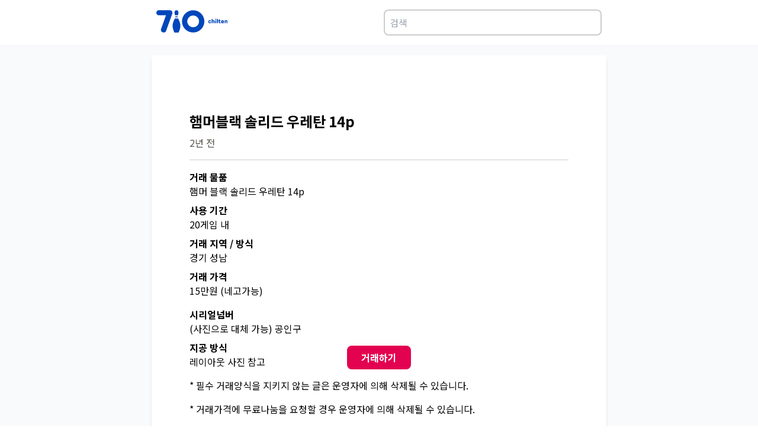

--- FILE ---
content_type: application/javascript; charset=utf-8
request_url: https://www.chilten.com/_next/static/NuttKq9eaoLri4OepBoQn/_buildManifest.js
body_size: 261
content:
self.__BUILD_MANIFEST=function(s,c,a,t,e,i,r,d,n){return{__rewrites:{afterFiles:[{has:i,source:"/robots.txt",destination:"/api/robots"},{has:i,source:"/markets/sitemap.xml",destination:"/api/markets/sitemap"}],beforeFiles:[],fallback:[]},"/":["static/chunks/95b64a6e-a7701a7bcb96367b.js",s,c,a,r,t,d,"static/chunks/pages/index-4a06fb299d57e955.js"],"/404":[s,c,e,"static/chunks/pages/404-86a4787a97bfced1.js"],"/_error":["static/chunks/pages/_error-ee5b5fb91d29d86f.js"],"/analytics":["static/chunks/75fc9c18-b8a23cd7b79544b6.js","static/chunks/642-5ba664a337a06188.js","static/chunks/pages/analytics-ad326abd819071db.js"],"/markets/search":[s,c,a,n,e,"static/chunks/pages/markets/search-e445066fa48190f1.js"],"/markets/[postId]":[s,c,a,r,n,e,d,"static/chunks/pages/markets/[postId]-85587fbe8c2df5ba.js"],"/privacy":[s,t,"static/chunks/pages/privacy-cffae600a3271a0f.js"],"/terms":[s,t,"static/chunks/pages/terms-2eb1ade608bd3264.js"],sortedPages:["/","/404","/_app","/_error","/analytics","/markets/search","/markets/[postId]","/privacy","/terms"]}}("static/chunks/664-0356555cfd50fb3d.js","static/chunks/143-08209b583f7241f2.js","static/chunks/675-4d71be7b6d539c6b.js","static/chunks/833-8cd9befc52c73830.js","static/chunks/1-c75cda486d87824b.js",void 0,"static/chunks/577-98bbb0eb6d459157.js","static/css/4df78f2cd73d6b26.css","static/chunks/42-e84ff4b105f5fda3.js"),self.__BUILD_MANIFEST_CB&&self.__BUILD_MANIFEST_CB();

--- FILE ---
content_type: application/javascript; charset=utf-8
request_url: https://www.chilten.com/_next/static/chunks/pages/privacy-cffae600a3271a0f.js
body_size: 5350
content:
(self.webpackChunk_N_E=self.webpackChunk_N_E||[]).push([[915],{3027:function(e,l,s){(window.__NEXT_P=window.__NEXT_P||[]).push(["/privacy",function(){return s(3903)}])},59:function(e,l,s){"use strict";s.d(l,{Z:function(){return components_TermsLayout}});var r=s(5893),n=s(7294),i=s(7825),t=s(709),c=s(2732),x=s(5674),d=s(4807),a=s(1664),h=s.n(a),o=s(3967),j=s.n(o);let NavMenuBox=e=>{let{icon:l,category:s}=e;return(0,r.jsxs)("div",{className:"flex flex-col items-center justify-between h-16 w-15 md:ml-2 lg:ml-4",children:[(0,r.jsx)("div",{className:"flex justify-center md:w-12 lg:w-14",children:l}),(0,r.jsxs)("p",{className:"mt-2 text-xs text-center text-white",children:[s," "]})]})};var components_TermsNavBar=()=>{let[e,l]=(0,n.useState)(!1);return(0,r.jsxs)("div",{className:"fixed top-0 left-0 z-40 w-full",children:[(0,r.jsxs)("div",{className:j()(e?"h-screen w-full bg-white":"","md:hidden"),children:[(0,r.jsx)("div",{className:j()(e?"top-2":"top-1","absolute right-2"),children:(0,r.jsxs)("button",{className:"relative h-5 duration-500 ease-in-out rotate-0 cursor-pointer w-7",onClick:()=>l(!e),children:[(0,r.jsx)("span",{className:j()(e?"-top-1 left-0 rotate-45 bg-black":"bg-white","absolute top-0 right-1 block h-1 w-full origin-left rounded-sm opacity-100 duration-200 ease-in-out")}),(0,r.jsx)("span",{className:j()(e?"w-0 opacity-0":"bg-white","rounded-smopacity-100 absolute right-1 top-2 block h-1 w-full origin-left rounded-sm duration-200 ease-in-out")}),(0,r.jsx)("span",{className:j()(e?"top-3 left-0 -rotate-45 bg-black":"bg-white","rounded-smopacity-100 absolute right-1 top-4 block h-1 w-full origin-left rounded-sm duration-200 ease-in-out")})]})}),e&&(0,r.jsx)("nav",{className:"absolute left-0 w-full h-full py-5 top-12",children:(0,r.jsxs)("ul",{className:"transition duration-300 ease-in-out delay-700 ",children:[(0,r.jsx)("li",{className:"py-2 text-xl font-bold text-center",children:(0,r.jsx)(h(),{href:"https://www.instagram.com/710_bowling/",target:"_blank",rel:"noreferrer",children:"인스타그램"})}),(0,r.jsx)("li",{className:"py-2 text-xl font-bold text-center",children:(0,r.jsx)(h(),{href:"https://www.youtube.com/channel/UCl_nc_PdI8jPH9SjhCU1kzQ/featured",target:"_blank",rel:"noreferrer",children:"유튜브"})}),(0,r.jsx)("li",{className:"py-2 text-xl font-bold text-center",children:(0,r.jsx)(h(),{href:"https://new.oneshop.co.kr/goods/brand?page=1&code=0301&popup=&iframe= ",target:"_blank",rel:"noreferrer",children:"원샵"})}),(0,r.jsx)("li",{className:"py-2 text-xl font-bold text-center",children:(0,r.jsx)(h(),{href:"https://cm.chilten.com/",target:"_blank",rel:"noreferrer",children:"클럽관리"})})]})})]}),(0,r.jsxs)("div",{className:"z-30 flex items-center justify-between h-12 px-3 transition-all md:h-20 md:px-4 lg:px-6 xl:h-24",children:[(0,r.jsx)(h(),{href:"/",children:(0,r.jsx)(i.Z,{className:"w-14 md:w-24 lg:w-28"})}),(0,r.jsxs)("div",{className:"hidden md:flex",children:[(0,r.jsx)(h(),{href:"https://www.instagram.com/710_bowling/",target:"_blank",children:(0,r.jsx)(NavMenuBox,{icon:(0,r.jsx)(t.Z,{className:"h-10"}),category:"인스타그램"})}),(0,r.jsx)(h(),{href:"https://www.youtube.com/channel/UCl_nc_PdI8jPH9SjhCU1kzQ/featured",target:"_blank",children:(0,r.jsx)(NavMenuBox,{icon:(0,r.jsx)(c.Z,{className:"w-10 h-10"}),category:"유튜브"})}),(0,r.jsx)(h(),{href:"https://new.oneshop.co.kr/goods/brand?page=1&code=0301&popup=&iframe=",target:"_blank",children:(0,r.jsx)(NavMenuBox,{icon:(0,r.jsx)(x.Z,{className:"h-10"}),category:"원샵"})}),(0,r.jsx)(h(),{href:"https://cm.chilten.com/",target:"_blank",children:(0,r.jsx)(NavMenuBox,{icon:(0,r.jsx)(d.Z,{className:"h-10"}),category:"클럽관리"})})]})]}),(0,r.jsx)("div",{className:"absolute top-0 left-0 w-full h-12 transition-all bg-black -z-10 bg-opacity-20 mix-blend-overlay md:h-20 xl:h-24"})]})},u=s(8982),p=s(9497),b=s(2962),components_TermsLayout=e=>{let{children:l}=e;return(0,r.jsxs)(u.Z,{children:[(0,r.jsx)(b.PB,{description:"클럽관리 바로가기 Smart Bowling Platform! '칠텐'은 볼링 포탈 플랫폼으로서, 볼러들의 모든 스코어를 입력\xb7관리하며, 클럽의 운영을 쉽고 스마트하게 관리할 수 있도록 모바일 앱과 PC로 구현하고있습니다. 또한, 칠텐은 향후 개인 맞춤형 영상서비스 등 볼링에 최적화된 전문 어플리케이션으로 성장해 나갈 계획입니다.  Bowling Center Club Member Chilten"}),(0,r.jsx)(components_TermsNavBar,{}),(0,r.jsx)("div",{className:"pt-12 md:pt-24 xl:pt-28",children:(0,r.jsx)(p.Z,{children:l})})]})}},3903:function(e,l,s){"use strict";s.r(l);var r=s(5893),n=s(59);s(7294);let Privacy=()=>(0,r.jsxs)("div",{className:"py-10 lg:py-20",children:[(0,r.jsx)("h1",{className:"mt-10 text-center font-bold",children:"개인정보 처리방침"}),(0,r.jsxs)("div",{className:"my-10 px-8 lg:text-xl",children:[(0,r.jsx)("p",{children:"(주)스탯앤코(이하 ‘회사’)는 정보통신망이용촉진 및 정보보호 등에 관한 법률(이하 ‘정보통신망법’) 등에 따라 회원의 개인정보를 보호하고 이와 관련한 고충을 신속하고 원활하게 처리할 수 있도록 하기 위하여 다음과 같이 개인정보처리방침을 수립\xb7공개합니다."}),(0,r.jsx)("br",{}),(0,r.jsx)("p",{children:(0,r.jsx)("b",{children:"제 1조 (개인정보의 수집 및 이용목적)"})}),(0,r.jsx)("p",{children:"회사는 다음의 목적을 위하여 개인정보를 처리합니다. 처리하고 있는 개인정보는 다음의 목적 이외의 용도로는 이용되지 않으며, 이용 목적이 변경되는 경우에는 개인정보보호법 제18조에 따라 별도의 동의를 받는 등 필요한 조치를 이행할 예정입니다."}),(0,r.jsxs)("ol",{children:[(0,r.jsxs)("li",{children:["서비스 제공에 관한 계약 이행 및 서비스 제공에 따른 요금정산",(0,r.jsx)("ol",{children:(0,r.jsx)("li",{children:"콘텐츠 제공, 특정 맞춤 서비스 제공, 물품배송 또는 청구서 등 발송, 본인인증, 구매 및 요금 결제, 요금추심"})})]}),(0,r.jsxs)("li",{children:["회원관리",(0,r.jsx)("ol",{children:(0,r.jsx)("li",{children:"회원제 서비스 제공, 개인식별, 이용약관 위반 회원에 대한 이용제한 조치, 서비스의 원활한 운영에 지장을 미치는 행위 및 서비스 부정이용 행위 제재, 가입의사 확인, 가입 및 가입횟수 제한, 만14세 미만 아동 개인정보 수집 시 법정 대리인 동의여부 확인, 추후 법정 대리인 본인확인, 분쟁 조정을 위한 기록보존, 불만처리 등 민원처리, 고지사항 전달, 회원탈퇴 의사의 확인"})})]}),(0,r.jsxs)("li",{children:["신규 서비스 개발 및 마케팅\xb7광고에의 활용",(0,r.jsx)("ol",{children:(0,r.jsx)("li",{children:"신규 서비스 개발 및 맞춤 서비스 제공, 통계학적 특성에 따른 서비스 제공 및 광고 게재, 서비스의 유효성 확인, 이벤트 정보 및 참여기회 제공, 광고성 정보 제공, 접속빈도 파악, 회원의 서비스이용에 대한 통계"})})]})]}),(0,r.jsx)("br",{}),(0,r.jsx)("p",{children:(0,r.jsx)("b",{children:"제 2조 (개인정보의 보유 및 이용기간)"})}),(0,r.jsxs)("ol",{children:[(0,r.jsx)("li",{children:"회사는 법령에 따른 개인정보 보유\xb7이용기간 또는 정보주체로부터 개인정보를 수집 시에 동의받은 개인정보 보유\xb7이용기간 내에서 개인정보를 처리\xb7보유합니다."}),(0,r.jsxs)("li",{children:["각각의 개인정보 처리 및 보유 기간은 다음과 같습니다.",(0,r.jsxs)("ol",{children:[(0,r.jsx)("li",{children:"계약 또는 청약철회 등에 관한 기록: 5년"}),(0,r.jsx)("li",{children:"대금결제 및 재화 등의 공급에 관한 기록: 5년"}),(0,r.jsx)("li",{children:"소비자의 불만 또는 분쟁 처리에 관한 기록: 3년"}),(0,r.jsx)("li",{children:"본인 확인에 관한 기록: 6개월"}),(0,r.jsx)("li",{children:"웹사이트 방문기록(로그인 기록, 접속기록): 3개월"})]})]})]}),(0,r.jsx)("br",{}),(0,r.jsx)("p",{children:(0,r.jsx)("b",{children:"제 3조 (개인정보의 제공)"})}),(0,r.jsx)("ol",{children:(0,r.jsxs)("li",{children:["회사는 이용자가 별도로 동의하지 않는 경우를 제외하고는 이용자의 개인정보를 위에서 언급한 목적 범위를 초과하여 이용하거나 제3자에게 제공 또는 공유하지 않습니다. 다만, 아래의 경우는 예외로 합니다.",(0,r.jsxs)("ol",{children:[(0,r.jsx)("li",{children:"서비스에 제3자의 서비스가 연결되어 제공될 경우 회사는 서비스 이용을 위해 필요한 범위 내의 제공에 대하여 이용자의 동의를 얻은 경우"}),(0,r.jsx)("li",{children:"법령의 규정에 의거 하거나 수사 목적으로 법령에 정해진 절차와 방법에 따라 수사기관의 요구가 있는 경우"})]})]})}),(0,r.jsx)("br",{}),(0,r.jsx)("p",{children:(0,r.jsx)("b",{children:"제 4조 (개인정보의 처리 위탁)"})}),(0,r.jsx)("ol",{children:(0,r.jsxs)("li",{children:["회사는 원활한 서비스 제공을 위하여 아래와 같이 개인정보를 위탁하고 있으며, 관계 법령에 따라 위탁계약 시 개인정보가 안전하게 관리될 수 있도록 필요한 사항을 규정하고 있습니다.",(0,r.jsxs)("ol",{children:[(0,r.jsx)("li",{children:"㈜뿌리오 : 휴대폰인증"}),(0,r.jsx)("li",{children:"㈜다날 : 휴대폰 본인인증"})]})]})}),(0,r.jsx)("br",{}),(0,r.jsx)("p",{children:(0,r.jsx)("b",{children:"제 5조 (정보주체의 권리\xb7의무 및 행사방법)"})}),(0,r.jsxs)("ol",{children:[(0,r.jsxs)("li",{children:["정보주체는 회사에 대해 언제든지 다음 각 호의 개인정보 보호 관련 권리를 행사할 수 있습니다.",(0,r.jsxs)("ol",{children:[(0,r.jsx)("li",{children:"개인정보 열람요구"}),(0,r.jsx)("li",{children:"오류 등이 있을 경우 정정 요구"}),(0,r.jsx)("li",{children:"삭제요구"}),(0,r.jsx)("li",{children:"처리정지 요구"})]})]}),(0,r.jsx)("li",{children:"제1항에 따른 권리 행사는 회사에 대해 서면, 전화, 전자우편, 모사전송(FAX) 등을 통하여 하실 수 있으며 회사는 이에 대해 지체없이 조치하겠습니다."}),(0,r.jsx)("li",{children:"정보주체가 개인정보의 오류 등에 대한 정정 또는 삭제를 요구한 경우에는 회사는 정정 또는 삭제를 완료할 때까지 당해 개인정보를 이용하거나 제공하지 않습니다."}),(0,r.jsx)("li",{children:"제1항에 따른 권리 행사는 정보주체의 법정대리인이나 위임을 받은 자 등 대리인을 통하여 하실 수 있습니다."}),(0,r.jsx)("li",{children:"이 경우 개인정보보호법 시행규칙 별지 제11호 서식에 따른 위임장을 제출하셔야 합니다."}),(0,r.jsx)("li",{children:"정보주체는 개인정보 보호법 등 관계법령을 위반하여 회사가 처리하고 있는 정보주체 본인이나 타인의 개인정보 및 사생활을 침해하여서는 아니됩니다."})]}),(0,r.jsx)("br",{}),(0,r.jsx)("p",{children:(0,r.jsx)("b",{children:"제 6조 (수집하는 개인정보 항목)"})}),(0,r.jsxs)("ol",{children:[(0,r.jsxs)("li",{children:["회사는 회원가입, 원활한 고객상담, 각종 서비스의 제공을 위해 최초 회원가입 당시 아래와 같은 개인정보를 수집하고 있습니다.",(0,r.jsx)("ol",{children:(0,r.jsx)("li",{children:"이름,생년월일,성별,이메일주소,휴대폰번호,비밀번호,중복가입확인정보(DI),장애, 볼링프로여부"})})]}),(0,r.jsxs)("li",{children:["서비스 이용과정에서 아래와 같은 정보들이 생성되어 수집될 수 있습니다.",(0,r.jsx)("ol",{children:(0,r.jsx)("li",{children:"트래픽 데이터, 쿠키, 방문 일시, 운영체제 정보, 서비스 이용 기록, 불량 이용 기록"})})]})]}),(0,r.jsx)("br",{}),(0,r.jsx)("p",{children:(0,r.jsx)("b",{children:"제 7조 (개인정보 자동 수집 장치의 설치, 운영 및 거부에 관한 사항)"})}),(0,r.jsxs)("ol",{children:[(0,r.jsxs)("li",{children:["쿠키란",(0,r.jsxs)("ol",{children:[(0,r.jsx)("li",{children:"회사는 개인화되고 맞춤화된 서비스를 제공하기 위해서 회원, 비회원, 제휴시설 회원을 포함한 서비스 이용자의 정보를 저장하고 수시로 불러오는 '쿠키(cookie)'를 사용합니다."}),(0,r.jsx)("li",{children:"쿠키는 웹사이트를 운영하는데 이용되는 서버가 이용자의 브라우저에게 보내는 아주 작은 텍스트 파일로 이용자 컴퓨터의 하드디스크에 저장됩니다. 이후 이용자가 웹 사이트에 방문할 경우 웹 사이트 서버는 이용자의 하드 디스크에 저장되어 있는 쿠키의 내용을 읽어 이용자의 환경설정을 유지하고 맞춤화된 서비스를 제공하기 위해 이용됩니다."}),(0,r.jsx)("li",{children:"쿠키는 개인을 식별하는 정보를 자동적/능동적으로 수집하지 않으며, 이용자는 언제든지 이러한 쿠키의 저장을 거부하거나 삭제할 수 있습니다."})]})]}),(0,r.jsxs)("li",{children:["쿠키의 사용 목적",(0,r.jsx)("ol",{children:(0,r.jsx)("li",{children:"웹사이트가 쿠키를 통해 수집하는 정보는 제 2조 수집하는 개인정보 항목과 같으며, 제 1조 개인정보의 수집 및 이용목적외의 용도로는 이용되지 않습니다."})})]}),(0,r.jsxs)("li",{children:["쿠키 설치, 운영 및 거부",(0,r.jsxs)("ol",{children:[(0,r.jsx)("li",{children:"이용자는 쿠키 설치에 대한 선택권을 가지고 있습니다. 웹브라우저에서 옵션을 설정함으로써 모든 쿠키를 허용하거나, 쿠키가 저장될 때마다 확인을 거치거나, 아니면 모든 쿠키의 저장을 거부할 수도 있습니다."}),(0,r.jsx)("li",{children:"단, 쿠키의 저장을 거부할 경우에는 로그인이 필요한 일부 서비스 이용에 어려움이 있을 수 있습니다."})]})]})]}),(0,r.jsx)("br",{}),(0,r.jsx)("p",{children:(0,r.jsx)("b",{children:"제 8조 (개인정보 보호책임자)"})}),(0,r.jsx)("ol",{children:(0,r.jsxs)("li",{children:["회사는 개인정보 처리에 관한 업무를 총괄해서 책임지고, 개인정보 처리와 관련한 정보주체의 불만처리 및 피해구제 등을 위하여 아래와 같이 개인정보보호책임자를 지정하고 있습니다.",(0,r.jsx)("br",{}),(0,r.jsx)("br",{}),(0,r.jsx)("b",{children:"개인정보 보호책임자"}),(0,r.jsx)("br",{}),"성명 : 박선지",(0,r.jsx)("br",{}),"소속 / 직위 : ㈜스탯앤코 / 팀장 (칠텐팀)",(0,r.jsx)("br",{}),"연락처 : 02-2252-7980 (고객센터 : 02-6956-0710), 710@chilten.com",(0,r.jsx)("br",{}),"※ 개인정보 보호 담당부서로 연결됩니다.",(0,r.jsx)("br",{})]})}),(0,r.jsx)("br",{}),(0,r.jsx)("p",{children:(0,r.jsx)("b",{children:"제 9조 (개인정보 처리방침 변경 및 고지의무)"})}),(0,r.jsxs)("ol",{children:[(0,r.jsx)("li",{children:"현 개인정보처리방침 내용 추가, 삭제 및 수정이 있을 시에는 개정 최소 7일전부터 서비스의 홈페이지를 통해 고지할 것입니다."}),(0,r.jsx)("li",{children:"이 개인정보처리방침은 2020.2.18 부터 적용됩니다."})]})]})]});Privacy.getLayout=function(e){return(0,r.jsx)(n.Z,{children:e})},l.default=Privacy},3967:function(e,l){var s;/*!
	Copyright (c) 2018 Jed Watson.
	Licensed under the MIT License (MIT), see
	http://jedwatson.github.io/classnames
*/!function(){"use strict";var r={}.hasOwnProperty;function classNames(){for(var e="",l=0;l<arguments.length;l++){var s=arguments[l];s&&(e=appendClass(e,function(e){if("string"==typeof e||"number"==typeof e)return e;if("object"!=typeof e)return"";if(Array.isArray(e))return classNames.apply(null,e);if(e.toString!==Object.prototype.toString&&!e.toString.toString().includes("[native code]"))return e.toString();var l="";for(var s in e)r.call(e,s)&&e[s]&&(l=appendClass(l,s));return l}(s)))}return e}function appendClass(e,l){return l?e?e+" "+l:e+l:e}e.exports?(classNames.default=classNames,e.exports=classNames):void 0!==(s=(function(){return classNames}).apply(l,[]))&&(e.exports=s)}()}},function(e){e.O(0,[664,833,774,888,179],function(){return e(e.s=3027)}),_N_E=e.O()}]);

--- FILE ---
content_type: application/javascript; charset=utf-8
request_url: https://www.chilten.com/_next/static/chunks/pages/markets/%5BpostId%5D-85587fbe8c2df5ba.js
body_size: 1345
content:
(self.webpackChunk_N_E=self.webpackChunk_N_E||[]).push([[743],{5482:function(e,t,s){(window.__NEXT_P=window.__NEXT_P||[]).push(["/markets/[postId]",function(){return s(7899)}])},7899:function(e,t,s){"use strict";s.r(t),s.d(t,{__N_SSP:function(){return g},default:function(){return _postId_}});var l=s(5893),n=s(6001),d=s(6066);s(9321),s(6780);var a=s(5675),i=s.n(a),o=s(2962),r=s(3545),c=s(3006),h=s(7294),x=s(3253),p=s.n(x),m=s(3967),u=s.n(m),button_FloatingButton=e=>{let{className:t,text:s}=e;return(0,l.jsx)("div",{className:u()(t,"sticky bottom-24 left-0 right-0 flex items-center justify-center "),children:(0,l.jsx)("button",{className:"cursor-pointer rounded-lg bg-[#e30250] px-6 py-2 font-bold text-white",children:s})})},b=s(1664),f=s.n(b),j=s(7330),_=s(3375),modals_AppDownloadModal=()=>{let[e,t]=(0,h.useState)(!1);return p().setAppElement("html"),(0,l.jsxs)("div",{className:"sticky bottom-24",children:[(0,l.jsx)("div",{onClick:()=>{t(!0)},children:(0,l.jsx)(button_FloatingButton,{text:"거래하기"})}),(0,l.jsx)(p(),{isOpen:e,onRequestClose:()=>{t(!1)},className:"-mr-1/2 absolute top-[20%] left-1/2 -translate-x-1/2 overflow-auto rounded-3xl bg-white p-12 focus:outline-none",style:{overlay:{background:"rgba(0,0,0,0.2)",zIndex:500}},children:(0,l.jsxs)("div",{className:"",children:[(0,l.jsx)("h2",{className:"m-[0.2rem] text-sm font-bold text-stone-600",children:"칠텐앱 다운로드"}),(0,l.jsx)(i(),{className:"my-4 rounded-xl",src:"/images/appicon.webp",alt:"칠텐 중고장터",width:240,height:240}),(0,l.jsxs)("div",{className:"flex flex-row",children:[(0,l.jsx)(f(),{href:"https://apps.apple.com/app/apple-store/id1498707344?pt=26151800&ct=markets&mt=8",target:"_blank",children:(0,l.jsx)(j.Z,{width:120,fill:"#dbdbdb"})}),(0,l.jsx)(f(),{href:"https://play.google.com/store/apps/details?id=com.gameone.bowling710&hl=ko",target:"_blank",children:(0,l.jsx)(_.Z,{width:120,fill:"#dbdbdb"})})]})]})})]})},g=!0,_postId_=e=>{let{post:t}=e,s=t.content.replace(/\d{3} \d{4} \d{4}/g,"").replace(/\d{3}-\d{4}-\d{4}/g,"").replace(/01\d{1}\d{4}\d{4}/g,"").split("\n").filter(e=>!e.startsWith("▶ 연락처")),a={title:"".concat(t.title," | 볼링의 모든 것 칠텐!"),desciption:t.title},getImageUrl=e=>e.startsWith("http")?e:"https://175f8cbde885d84d.kinxzone.com".concat(e);return(0,l.jsxs)(n.Z,{children:[(0,l.jsx)(o.PB,{...a}),(0,l.jsxs)("div",{children:[(0,l.jsx)(d.Z,{dots:!0,infinite:!0,speed:500,slidesToShow:1,slidesToScroll:1,arrows:!0,children:t.boardFile.map((e,s)=>(0,l.jsx)("div",{className:"overflow-hidden rounded-xl",children:(0,l.jsx)(i(),{className:"h-auto max-h-80 w-full max-w-3xl object-cover sm:max-h-[480px]",width:0,height:0,priority:!0,sizes:"100vw",alt:t.title||"",src:getImageUrl(e.file_path)})},s))}),(0,l.jsxs)("div",{className:"mt-12",children:[(0,l.jsxs)("div",{className:"border-b-2 border-stone-200 pb-4",children:[(0,l.jsx)("h1",{className:"mb-2 text-2xl font-bold",children:t.title}),(0,l.jsx)("label",{className:"text-stone-600",children:(0,r.Z)(new Date(t.reg_date),{addSuffix:!0,locale:c.Z})})]}),s.map((e,t)=>{let[s,n]=e.split(" : ");return(0,l.jsx)("div",{children:s.startsWith("▶")?(0,l.jsxs)("div",{className:"my-2",children:[(0,l.jsx)("label",{className:"font-semibold",children:s.replace("▶","")}),(0,l.jsx)("h3",{children:n})]}):(0,l.jsx)("div",{className:"mt-4",children:e})},t)})]}),(0,l.jsx)(modals_AppDownloadModal,{})]})]})}}},function(e){e.O(0,[664,143,675,577,42,1,774,888,179],function(){return e(e.s=5482)}),_N_E=e.O()}]);